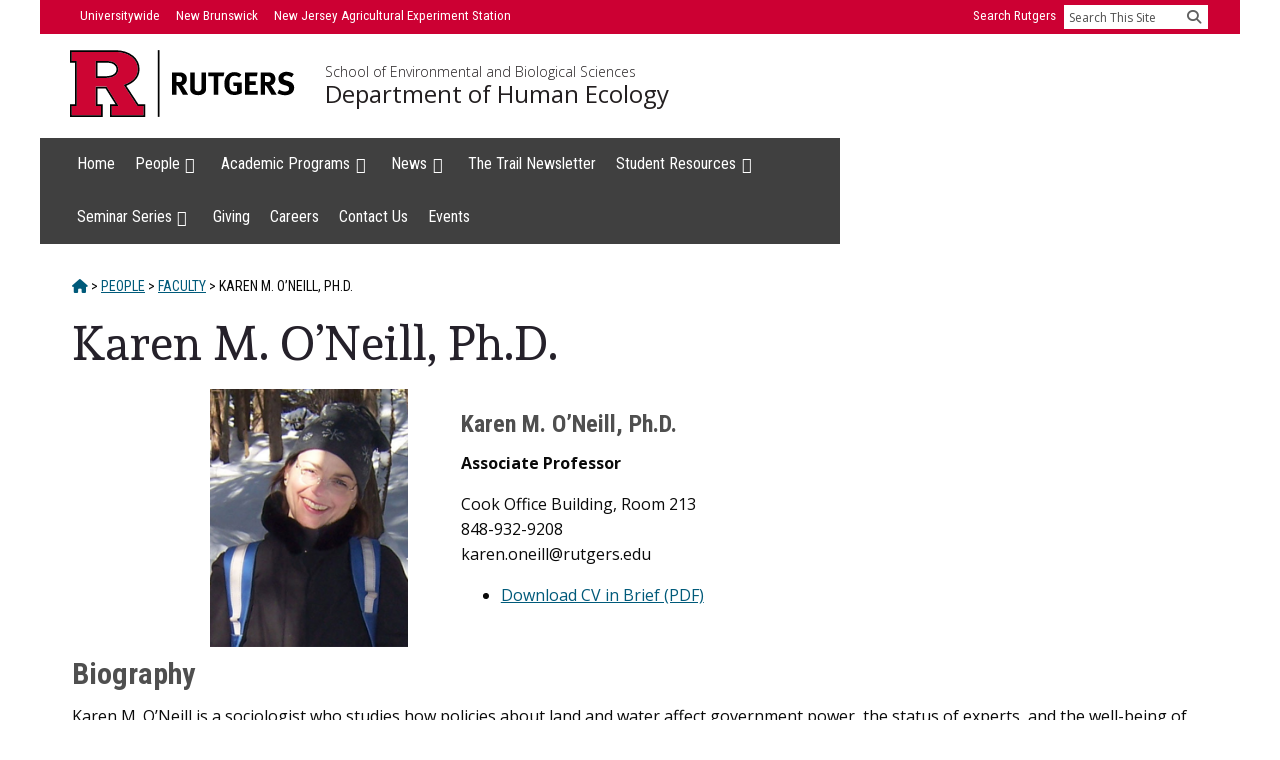

--- FILE ---
content_type: text/css
request_url: https://humanecology.rutgers.edu/wp-content/themes/breakthrough-pro/local.css
body_size: 1478
content:
@charset "UTF-8";
/* ##### ADDITIONS FOR INDIVIDUAL SITE ##### */

.home .content .page > .entry-header {
	display: none; /* I have no idea why I need to do this for some site, but not for other sites. */
}

.front-page.full-width-content .site-inner .content {
	max-width: none;
}

.home .wp-block-image.size-full {
	margin-bottom: 0;
}

.home .wp-block-image.size-full img,
.breakthrough-featured-image img {
	display: block;
}

.hero {
	height: 420px;
}

.front-page .content .entry {
        background: none;
}

.front-page #dimensions {
	margin-bottom:0
}

/* Main Menu padding of list items*/
.genesis-responsive-menu .genesis-nav-menu .menu-item a {
	padding-left: 0.3rem;
	padding-right: 0.7rem;
}


/*  Left Side Nav in academic programs | for reusable block */
.wp-block-group.slate {
background: #f6f7f2;
}
.side-nav-new {
	margin-bottom: 2rem;
	padding: 1rem 0.5rem 1rem 0.5rem;
}
.side-nav-new h3 {
	color: #0a0a0a;
	font-family: 'Roboto Condensed', sans-serif;
	font-size: 1.25rem;
	font-weight: 600;
	line-height: 1.25;
	margin: 0 0 0.5rem 0.5rem;
	padding:0;
	text-transform: none;
}
.side-nav-new ol  {
	margin-left:1.3rem;
	margin-bottom:1rem
}

.side-nav-new ol li {
	font-family: 'Roboto Condensed', sans-serif;
	list-style-type:none;
	font-weight:400;
	font-size: 1rem;
	letter-spacing: 0;
}
.side-nav-new ol li a:link {
	text-decoration:none
}
.side-nav-new ol li a:hover,
.side-nav-new ol li a:focus {
	text-decoration:underline
}

.page-id-621 .entry-content ul ol>li, ul ol>li {
    list-style-type: decimal!important;
}


/* TABS and categories H1 - left padding */
.archive-description.taxonomy-archive-description.taxonomy-description {
	padding-left:2rem
}


/* ##### Font Awesome 6 ##### */

@font-face {
  font-family: 'Font Awesome 6 Brands';
  font-style: normal;
  font-weight: 400;
  font-display: block;
  src: url("/wp-content/themes/breakthrough-pro/fonts/font-awesome-6/fa-brands-400.woff2") format("woff2"), url("/wp-content/themes/breakthrough-pro/fonts/font-awesome-6/fa-brands-400.ttf") format("truetype"); }

  @font-face {
  font-family: 'Font Awesome 6 Free';
  font-style: normal;
  font-weight: 400;
  font-display: block;
  src: url("/wp-content/themes/breakthrough-pro/fonts/font-awesome-6/fa-regular-400.woff2") format("woff2"), url("/wp-content/themes/breakthrough-pro/fonts/font-awesome-6/fa-regular-400.ttf") format("truetype"); }

@font-face {
  font-family: 'Font Awesome 6 Free';
  font-style: normal;
  font-weight: 900;
  font-display: block;
  src: url("/wp-content/themes/breakthrough-pro/fonts/font-awesome-6/fa-solid-900.woff2") format("woff2"), url("/wp-content/themes/breakthrough-pro/fonts/font-awesome-6/fa-solid-900.ttf") format("truetype"); }

.fas,
.fa-solid {
  font-weight: 900; }
@font-face {
  font-family: 'Font Awesome 5 Brands';
  font-display: block;
  font-weight: 400;
  src: url("/wp-content/themes/breakthrough-pro/fonts/font-awesome-6/fa-brands-400.woff2") format("woff2"), url("/wp-content/themes/breakthrough-pro/fonts/font-awesome-6/fa-brands-400.ttf") format("truetype"); }

@font-face {
  font-family: 'Font Awesome 5 Free';
  font-display: block;
  font-weight: 900;
  src: url("/wp-content/themes/breakthrough-pro/fonts/font-awesome-6/fa-solid-900.woff2") format("woff2"), url("/wp-content/themes/breakthrough-pro/fonts/font-awesome-6/fa-solid-900.ttf") format("truetype"); }

@font-face {
  font-family: 'Font Awesome 5 Free';
  font-display: block;
  font-weight: 400;
  src: url("/wp-content/themes/breakthrough-pro/fonts/font-awesome-6/fa-regular-400.woff2") format("woff2"), url("/wp-content/themes/breakthrough-pro/fonts/font-awesome-6/fa-regular-400.ttf") format("truetype"); }
@font-face {
  font-family: 'FontAwesome';
  font-display: block;
  src: url("/wp-content/themes/breakthrough-pro/fonts/font-awesome-6/fa-solid-900.woff2") format("woff2"), url("/wp-content/themes/breakthrough-pro/fonts/font-awesome-6/fa-solid-900.ttf") format("truetype"); }

@font-face {
  font-family: 'FontAwesome';
  font-display: block;
  src: url("/wp-content/themes/breakthrough-pro/fonts/font-awesome-6/fa-brands-400.woff2") format("woff2"), url("/wp-content/themes/breakthrough-pro/fonts/font-awesome-6/fa-brands-400.ttf") format("truetype"); }

@font-face {
  font-family: 'FontAwesome';
  font-display: block;
  src: url("/wp-content/themes/breakthrough-pro/fonts/font-awesome-6/fa-regular-400.woff2") format("woff2"), url("/wp-content/themes/breakthrough-pro/fonts/font-awesome-6/fa-regular-400.ttf") format("truetype");
  unicode-range: U+F003,U+F006,U+F014,U+F016-F017,U+F01A-F01B,U+F01D,U+F022,U+F03E,U+F044,U+F046,U+F05C-F05D,U+F06E,U+F070,U+F087-F088,U+F08A,U+F094,U+F096-F097,U+F09D,U+F0A0,U+F0A2,U+F0A4-F0A7,U+F0C5,U+F0C7,U+F0E5-F0E6,U+F0EB,U+F0F6-F0F8,U+F10C,U+F114-F115,U+F118-F11A,U+F11C-F11D,U+F133,U+F147,U+F14E,U+F150-F152,U+F185-F186,U+F18E,U+F190-F192,U+F196,U+F1C1-F1C9,U+F1D9,U+F1DB,U+F1E3,U+F1EA,U+F1F7,U+F1F9,U+F20A,U+F247-F248,U+F24A,U+F24D,U+F255-F25B,U+F25D,U+F271-F274,U+F278,U+F27B,U+F28C,U+F28E,U+F29C,U+F2B5,U+F2B7,U+F2BA,U+F2BC,U+F2BE,U+F2C0-F2C1,U+F2C3,U+F2D0,U+F2D2,U+F2D4,U+F2DC; }

@font-face {
  font-family: 'FontAwesome';
  font-display: block;
  src: url("/wp-content/themes/breakthrough-pro/fonts/font-awesome-6/fa-v4compatibility.woff2") format("woff2"), url("/wp-content/themes/breakthrough-pro/fonts/font-awesome-6/fa-v4compatibility.ttf") format("truetype");
  unicode-range: U+F041,U+F047,U+F065-F066,U+F07D-F07E,U+F080,U+F08B,U+F08E,U+F090,U+F09A,U+F0AC,U+F0AE,U+F0B2,U+F0D0,U+F0D6,U+F0E4,U+F0EC,U+F10A-F10B,U+F123,U+F13E,U+F148-F149,U+F14C,U+F156,U+F15E,U+F160-F161,U+F163,U+F175-F178,U+F195,U+F1F8,U+F219,U+F27A; }



/* ##### RESPONSIVE STEPS ##### */

/*body { color: red; }*/
@media screen and (min-width: 36em) { /* 576px - inherited from njaes-until-wp-themes.css */
	/*body { color: orange; }*/
}
@media screen and (min-width: 40em) { /* 640px - Medium - also used in njaes-unit-wp-themes.css */
	/*body { color: gold; }*/
}
@media screen and (min-width: 48em) { /* 769px - inherited from njaes-unit-wp-themes.css */
	/*body { color: yellowgreen; }*/
}
@media screen and (min-width: 48.9em) { /* 782px - inherited from WP css? (50em = 800px)*/
	/*body { color: green }*/
}
@media screen and (min-width: 53.8em) { /* 861px - inherited from style.css*/
	/*body { color: cadetblue; }*/
}
@media screen and (min-width: 64em) { /* 1024px - Large - also used in njaes-unit-wp-themes.css */
	/*body { color: blue; }*/
}
@media screen and (min-width: 75em) { /* 1200px - X-Large - inherited from njaes-unit-wp-themes.css */
	/*body { color: indigo; }*/
}
@media screen and (min-width: 85em) { /* 1360px */
	/*body { color: violet; }*/
}